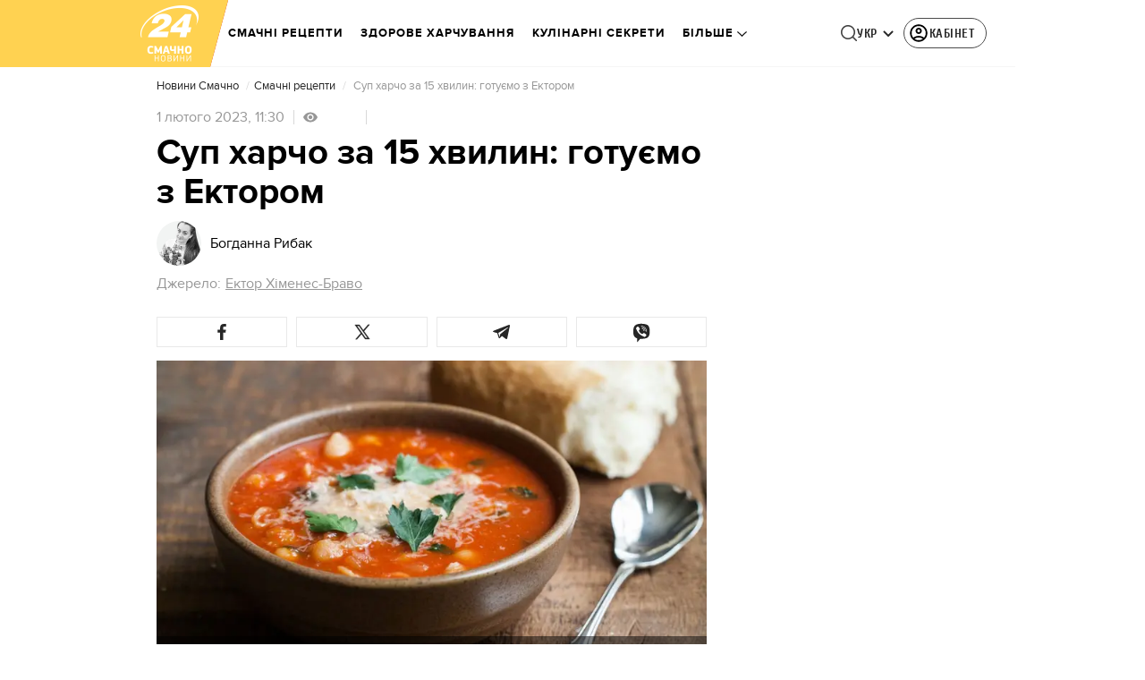

--- FILE ---
content_type: image/svg+xml
request_url: https://smachnonews.24tv.ua/assets/img/community/icons/account.svg
body_size: 403
content:
<svg width="24" height="24" viewBox="0 0 24 24" xmlns="http://www.w3.org/2000/svg">
<path d="M5.9875 17.0875C6.85417 16.4458 7.78958 15.9458 8.79375 15.5875C9.79792 15.2292 10.8667 15.05 12 15.05C13.1333 15.05 14.2021 15.2292 15.2063 15.5875C16.2104 15.9458 17.1458 16.4458 18.0125 17.0875C18.6208 16.3792 19.0833 15.5968 19.4 14.7402C19.7167 13.8839 19.875 12.9699 19.875 11.9983C19.875 9.80775 19.1104 7.94792 17.5813 6.41875C16.0521 4.88958 14.1917 4.125 12 4.125C9.80833 4.125 7.94792 4.88958 6.41875 6.41875C4.88958 7.94792 4.125 9.80775 4.125 11.9983C4.125 12.9699 4.28333 13.8839 4.6 14.7402C4.91667 15.5968 5.37917 16.3792 5.9875 17.0875ZM12.0027 12.95C11.0342 12.95 10.2167 12.6176 9.55 11.9528C8.88333 11.2879 8.55 10.4712 8.55 9.50275C8.55 8.53425 8.88242 7.71667 9.54725 7.05C10.2121 6.38333 11.0288 6.05 11.9973 6.05C12.9658 6.05 13.7833 6.38242 14.45 7.04725C15.1167 7.71208 15.45 8.52875 15.45 9.49725C15.45 10.4658 15.1176 11.2833 14.4528 11.95C13.7879 12.6167 12.9712 12.95 12.0027 12.95ZM12 21.75C10.6515 21.75 9.38425 21.4937 8.19825 20.981C7.01242 20.4682 5.98083 19.7723 5.1035 18.8935C4.22617 18.0145 3.53125 16.9826 3.01875 15.7978C2.50625 14.6131 2.25 13.3472 2.25 12C2.25 10.6515 2.50633 9.38425 3.019 8.19825C3.53183 7.01242 4.22767 5.98083 5.1065 5.1035C5.9855 4.22617 7.01742 3.53125 8.20225 3.01875C9.38692 2.50625 10.6528 2.25 12 2.25C13.3485 2.25 14.6158 2.50633 15.8018 3.019C16.9876 3.53183 18.0192 4.22767 18.8965 5.1065C19.7738 5.9855 20.4688 7.01742 20.9813 8.20225C21.4937 9.38692 21.75 10.6528 21.75 12C21.75 13.3485 21.4937 14.6158 20.981 15.8018C20.4682 16.9876 19.7723 18.0192 18.8935 18.8965C18.0145 19.7738 16.9826 20.4688 15.7977 20.9813C14.6131 21.4937 13.3472 21.75 12 21.75ZM12 19.875C12.8667 19.875 13.6813 19.75 14.4438 19.5C15.2063 19.25 15.925 18.8833 16.6 18.4C15.925 17.925 15.2063 17.5604 14.4438 17.3063C13.6813 17.0521 12.8672 16.925 12.0015 16.925C11.1358 16.925 10.3192 17.05 9.5515 17.3C8.78383 17.55 8.06667 17.9167 7.4 18.4C8.075 18.8833 8.79375 19.25 9.55625 19.5C10.3188 19.75 11.1333 19.875 12 19.875ZM12 11.075C12.4417 11.075 12.8146 10.9229 13.1188 10.6188C13.4229 10.3146 13.575 9.94167 13.575 9.5C13.575 9.05833 13.4229 8.68542 13.1188 8.38125C12.8146 8.07708 12.4417 7.925 12 7.925C11.5583 7.925 11.1854 8.07708 10.8813 8.38125C10.5771 8.68542 10.425 9.05833 10.425 9.5C10.425 9.94167 10.5771 10.3146 10.8813 10.6188C11.1854 10.9229 11.5583 11.075 12 11.075Z"/>
</svg>
